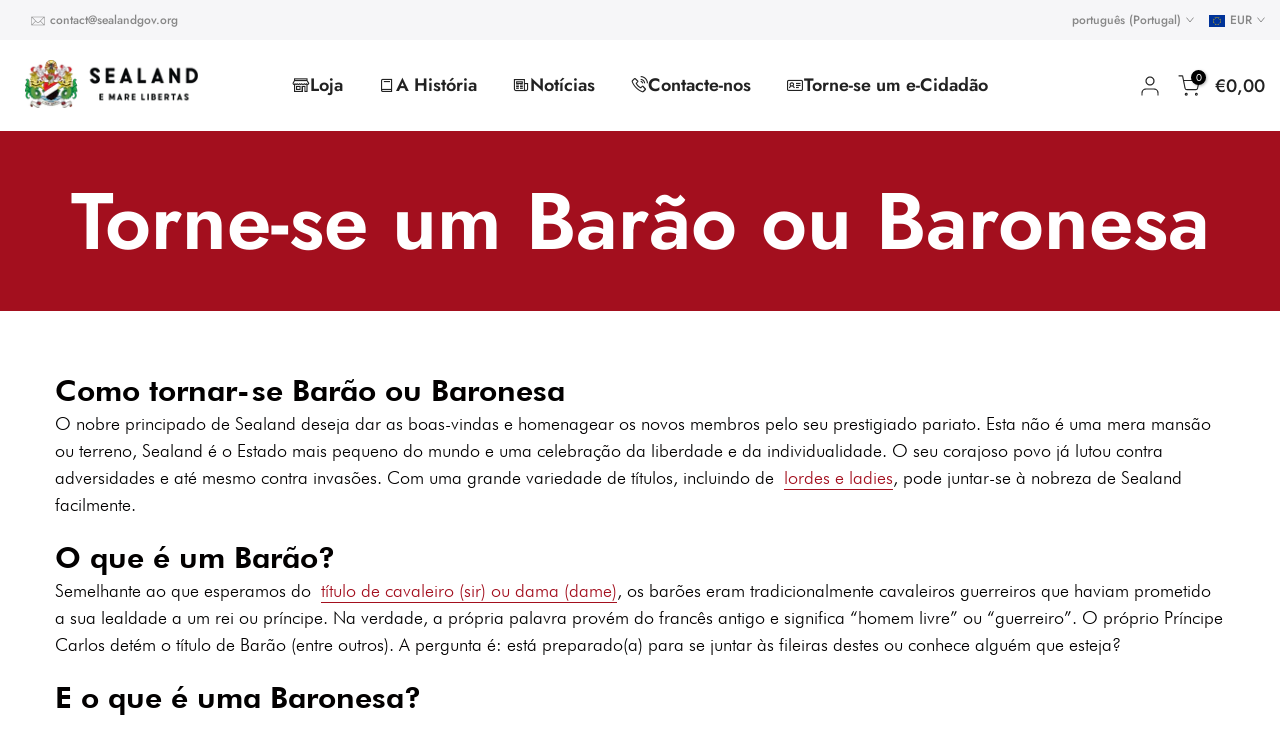

--- FILE ---
content_type: text/html; charset=utf-8
request_url: https://sealandgov.org/pt-it/?section_id=search-hidden
body_size: 2010
content:
<div id="shopify-section-search-hidden" class="shopify-section"><div class="t4s-drawer__header">
   <span class="is--login" aria-hidden="false">Pesquisar no nosso site</span>
   <button class="t4s-drawer__close" data-drawer-close aria-label="Fechar pesquisa"><svg class="t4s-iconsvg-close" role="presentation" viewBox="0 0 16 14"><path d="M15 0L1 14m14 0L1 0" stroke="currentColor" fill="none" fill-rule="evenodd"></path></svg></button>
</div>
<form data-frm-search action="/pt-it/search" method="get" class="t4s-mini-search__frm t4s-pr" role="search">
   <input type="hidden" name="type" value="product">
   <input type="hidden" name="options[unavailable_products]" value="last">
   <input type="hidden" name="options[prefix]" value="last"><div data-cat-search class="t4s-mini-search__cat">
         <select data-name="product_type">
           <option value="*">Todas as categorias</option><option value="Digital E-Citizenship">Digital E-Citizenship</option><option value="E-Citizens Store">E-Citizens Store</option><option value="Merchandise">Merchandise</option><option value="Noble Titles">Noble Titles</option><option value="Official Documents">Official Documents</option></select>
     </div><div class="t4s-mini-search__btns t4s-pr t4s-oh">
      <input data-input-search class="t4s-mini-search__input" autocomplete="off" type="text" name="q" placeholder="Pesquisar">
      <button data-submit-search class="t4s-mini-search__submit t4s-btn-loading__svg" type="submit">
         <svg class="t4s-btn-op0" viewBox="0 0 18 19" width="16"><path fill-rule="evenodd" clip-rule="evenodd" d="M11.03 11.68A5.784 5.784 0 112.85 3.5a5.784 5.784 0 018.18 8.18zm.26 1.12a6.78 6.78 0 11.72-.7l5.4 5.4a.5.5 0 11-.71.7l-5.41-5.4z" fill="currentColor"></path></svg>
         <div class="t4s-loading__spinner t4s-dn">
            <svg width="16" height="16" aria-hidden="true" focusable="false" role="presentation" class="t4s-svg__spinner" viewBox="0 0 66 66" xmlns="http://www.w3.org/2000/svg"><circle class="t4s-path" fill="none" stroke-width="6" cx="33" cy="33" r="30"></circle></svg>
         </div>
      </button>
   </div><div data-listKey class="t4s-mini-search__keys">
         <span class="t4s-mini-search__label">Pesquisa rápida:</span>
         <ul class="t4s-mini-search__listKey t4s-d-inline-block"><li class="t4s-d-inline-block"><a data-key='Títulos' href="/pt-it/search?type=product&options%5Bunavailable_products%5D=last&options%5Bprefix%5D=last&q=T%C3%ADtulos">Títulos, </a></li>
            <li class="t4s-d-inline-block"><a data-key='Mercadoria' href="/pt-it/search?type=product&options%5Bunavailable_products%5D=last&options%5Bprefix%5D=last&q=Mercadoria">Mercadoria </a></li>
            </ul>
      </div></form><div data-title-search class="t4s-mini-search__title">Precisa de alguma inspiração?</div><div class="t4s-drawer__content">
   <div class="t4s-drawer__main">
      <div data-t4s-scroll-me class="t4s-drawer__scroll t4s-current-scrollbar">

         <div data-skeleton-search class="t4s-skeleton_wrap t4s-dn"><div class="t4s-row t4s-space-item-inner">
               <div class="t4s-col-auto t4s-col-item t4s-widget_img_pr"><div class="t4s-skeleton_img"></div></div>
               <div class="t4s-col t4s-col-item t4s-widget_if_pr"><div class="t4s-skeleton_txt1"></div><div class="t4s-skeleton_txt2"></div></div>
            </div><div class="t4s-row t4s-space-item-inner">
               <div class="t4s-col-auto t4s-col-item t4s-widget_img_pr"><div class="t4s-skeleton_img"></div></div>
               <div class="t4s-col t4s-col-item t4s-widget_if_pr"><div class="t4s-skeleton_txt1"></div><div class="t4s-skeleton_txt2"></div></div>
            </div><div class="t4s-row t4s-space-item-inner">
               <div class="t4s-col-auto t4s-col-item t4s-widget_img_pr"><div class="t4s-skeleton_img"></div></div>
               <div class="t4s-col t4s-col-item t4s-widget_if_pr"><div class="t4s-skeleton_txt1"></div><div class="t4s-skeleton_txt2"></div></div>
            </div><div class="t4s-row t4s-space-item-inner">
               <div class="t4s-col-auto t4s-col-item t4s-widget_img_pr"><div class="t4s-skeleton_img"></div></div>
               <div class="t4s-col t4s-col-item t4s-widget_if_pr"><div class="t4s-skeleton_txt1"></div><div class="t4s-skeleton_txt2"></div></div>
            </div></div>
         <div data-results-search class="t4s-mini-search__content t4s_ratioadapt"><div class="t4s-row t4s-space-item-inner t4s-widget__pr">
	<div class="t4s-col-item t4s-col t4s-widget_img_pr"><a class="t4s-d-block t4s-pr t4s-oh t4s_ratio t4s-bg-11" href="/pt-it/products/becoming-a-lord-or-lady" style="background: url(//sealandgov.org/cdn/shop/products/Premiumframedlordlady.png?v=1706708549&width=1);--aspect-ratioapt: 1.100371747211896">
				<img class="lazyloadt4s" data-src="//sealandgov.org/cdn/shop/products/Premiumframedlordlady.png?v=1706708549&width=1" data-widths="[100,200,400,600,700,800,900,1000,1200,1400,1600]" data-optimumx="2" data-sizes="auto" src="[data-uri]" width="1184" height="1076" alt="Torne-se um Senhor ou Senhora">
			</a></div>
	<div class="t4s-col-item t4s-col t4s-widget_if_pr">
		<a href="/pt-it/products/becoming-a-lord-or-lady" class="t4s-d-block t4s-widget__pr-title">Torne-se um Senhor ou Senhora</a><div class="t4s-widget__pr-price"data-pr-price data-product-price><meta charset="utf-8"><span data-mce-fragment="1">A partir de €29,95 EUR</span>
</div></div>
</div>
 <div class="t4s-row t4s-space-item-inner t4s-widget__pr">
	<div class="t4s-col-item t4s-col t4s-widget_img_pr"><a class="t4s-d-block t4s-pr t4s-oh t4s_ratio t4s-bg-11" href="/pt-it/products/become-a-baron-or-baroness" style="background: url(//sealandgov.org/cdn/shop/files/BaronessthebestgiftinNYMAG.png?v=1700820896&width=1);--aspect-ratioapt: 1.099302200751476">
				<img class="lazyloadt4s" data-src="//sealandgov.org/cdn/shop/files/BaronessthebestgiftinNYMAG.png?v=1700820896&width=1" data-widths="[100,200,400,600,700,800,900,1000,1200,1400,1600]" data-optimumx="2" data-sizes="auto" src="[data-uri]" width="4096" height="3726" alt="Torne-se um Barão ou Baronesa">
			</a></div>
	<div class="t4s-col-item t4s-col t4s-widget_if_pr">
		<a href="/pt-it/products/become-a-baron-or-baroness" class="t4s-d-block t4s-widget__pr-title">Torne-se um Barão ou Baronesa</a><div class="t4s-widget__pr-price"data-pr-price data-product-price><meta charset="utf-8"><span data-mce-fragment="1">A partir de €46,95 EUR</span>
</div></div>
</div>
 <div class="t4s-row t4s-space-item-inner t4s-widget__pr">
	<div class="t4s-col-item t4s-col t4s-widget_img_pr"><a class="t4s-d-block t4s-pr t4s-oh t4s_ratio t4s-bg-11" href="/pt-it/products/become-a-sealand-e-citizen" style="background: url(//sealandgov.org/cdn/shop/files/E-citizenshipproductsphysicalpreview_physicalecardproductimgcopy2.png?v=1741193240&width=1);--aspect-ratioapt: 1.098576700052715">
				<img class="lazyloadt4s" data-src="//sealandgov.org/cdn/shop/files/E-citizenshipproductsphysicalpreview_physicalecardproductimgcopy2.png?v=1741193240&width=1" data-widths="[100,200,400,600,700,800,900,1000,1200,1400,1600]" data-optimumx="2" data-sizes="auto" src="[data-uri]" width="2084" height="1897" alt="Torne-se um E-Cidadão Sealand">
			</a></div>
	<div class="t4s-col-item t4s-col t4s-widget_if_pr">
		<a href="/pt-it/products/become-a-sealand-e-citizen" class="t4s-d-block t4s-widget__pr-title">Torne-se um E-Cidadão Sealand</a><div class="t4s-widget__pr-price"data-pr-price data-product-price>€9,99 EUR
</div></div>
</div>
 <div class="t4s-row t4s-space-item-inner t4s-widget__pr">
	<div class="t4s-col-item t4s-col t4s-widget_img_pr"><a class="t4s-d-block t4s-pr t4s-oh t4s_ratio t4s-bg-11" href="/pt-it/products/becoming-a-knight" style="background: url(//sealandgov.org/cdn/shop/files/SirPremiumFrame_98dd55c7-d0be-4e88-a7c8-b7b8ff8dd9c3.png?v=1700820449&width=1);--aspect-ratioapt: 1.0955777460770328">
				<img class="lazyloadt4s" data-src="//sealandgov.org/cdn/shop/files/SirPremiumFrame_98dd55c7-d0be-4e88-a7c8-b7b8ff8dd9c3.png?v=1700820449&width=1" data-widths="[100,200,400,600,700,800,900,1000,1200,1400,1600]" data-optimumx="2" data-sizes="auto" src="[data-uri]" width="1536" height="1402" alt="Tornar-se Cavaleiro ou Dama (Knighthood)">
			</a></div>
	<div class="t4s-col-item t4s-col t4s-widget_if_pr">
		<a href="/pt-it/products/becoming-a-knight" class="t4s-d-block t4s-widget__pr-title">Tornar-se Cavaleiro ou Dama (Knighthood)</a><div class="t4s-widget__pr-price"data-pr-price data-product-price><meta charset="utf-8"><span data-mce-fragment="1">A partir de €117,95 EUR</span>
</div></div>
</div>
 <div class="t4s-row t4s-space-item-inner t4s-widget__pr">
	<div class="t4s-col-item t4s-col t4s-widget_img_pr"><a class="t4s-d-block t4s-pr t4s-oh t4s_ratio t4s-bg-11" href="/pt-it/products/become-a-count-or-countess" style="background: url(//sealandgov.org/cdn/shop/products/Count_06_Frame-scaled.jpg?v=1678448814&width=1);--aspect-ratioapt: 1.0987124463519313">
				<img class="lazyloadt4s" data-src="//sealandgov.org/cdn/shop/products/Count_06_Frame-scaled.jpg?v=1678448814&width=1" data-widths="[100,200,400,600,700,800,900,1000,1200,1400,1600]" data-optimumx="2" data-sizes="auto" src="[data-uri]" width="2560" height="2330" alt="Tornar-se Conde ou Condessa">
			</a></div>
	<div class="t4s-col-item t4s-col t4s-widget_if_pr">
		<a href="/pt-it/products/become-a-count-or-countess" class="t4s-d-block t4s-widget__pr-title">Tornar-se Conde ou Condessa</a><div class="t4s-widget__pr-price"data-pr-price data-product-price><meta charset="utf-8"><span data-mce-fragment="1">A partir de €234,95 EUR</span>
</div></div>
</div>
 </div>
      </div>
   </div><div data-viewAll-search class="t4s-drawer__bottom">
            <a href="/pt-it/collections/shop" class="t4s-mini-search__viewAll t4s-d-block">Ver tudo <svg width="16" xmlns="http://www.w3.org/2000/svg" viewBox="0 0 32 32"><path d="M 18.71875 6.78125 L 17.28125 8.21875 L 24.0625 15 L 4 15 L 4 17 L 24.0625 17 L 17.28125 23.78125 L 18.71875 25.21875 L 27.21875 16.71875 L 27.90625 16 L 27.21875 15.28125 Z"/></svg></a>
         </div></div></div>

--- FILE ---
content_type: text/css
request_url: https://sealandgov.org/cdn/shop/t/7/assets/collection-products-banner2.css?v=139423983565380964151754974550
body_size: -383
content:
.t4s-collection-banner2 .t4s-banner-in-right{flex-direction:row-reverse}.t4s-collection-banner2 .t4s-banner-item,.t4s-collection-banner2 .t4s-banner-item .t4s-banner-inner,.t4s-collection-banner2 .t4s-banner-item .t4s-banner-inner>.t4s_ratio{height:100%!important}.t4s-collection-banner2 .t4s-top-heading{padding-right:100px}.t4s-collection-banner2 .t4s-top-heading.t4s-heading-has-btn{padding:0}.t4s-collection-banner2 .t4s-top-heading{display:flex;align-items:center;height:var(--heading-height )}.t4s-slider-btn-pos-ontop.t4s-flicky-slider .flickityt4s-button{position:absolute;z-index:2;white-space:nowrap;margin-top:var(--top-minus);--abc: calc(var(--heading-height)/2);--xyz: calc(var(--btn-height-slider)/2);top:calc(-1 * (var(--btn-mgb) + var(--xyz) + var(--abc)));opacity:1;visibility:visible;margin:0}.t4s-slider-btn-pos-ontop.t4s-flicky-slider .flickityt4s-button.next{right:calc(var(--flickity-btn-pos)/2);transform:none}.t4s-slider-btn-pos-ontop.t4s-flicky-slider.t4s-slider-btn-style-simple .flickityt4s-button.next{right:calc(var(--flickity-btn-pos)/2 - 7px)}.t4s-slider-btn-pos-ontop.t4s-flicky-slider .flickityt4s-button.previous{right:calc(var(--btn-height-slider) + 5px + var(--flickity-btn-pos)/2);left:auto;transform:none}.t4s-slider-btn-pos-ontop.t4s-flicky-slider.t4s-slider-btn-style-simple .flickityt4s-button.previous{right:calc(var(--btn-height-slider) + 5px + var(--flickity-btn-pos)/2 - 7px)}.t4s-slider-btn-pos-ontop.t4s-flicky-slider:not(:hover) .flickityt4s-button.previous,.t4s-slider-btn-pos-ontop.t4s-flicky-slider:not(:hover) .flickityt4s-button.next{transform:none}.t4s-collection-banner2 .t4s-prs-footer a{margin:0}@media (max-width: 767px){.t4s-collection-banner2 .t4s-col-banner{min-height:var(--height)}}
/*# sourceMappingURL=/cdn/shop/t/7/assets/collection-products-banner2.css.map?v=139423983565380964151754974550 */


--- FILE ---
content_type: text/javascript; charset=utf-8
request_url: https://sealandgov.org/pt-it/cart/update.js?attributes%5Bhost%5D=https%3A%2F%2Fsealandgov.org&attributes%5Bsw%5D=1280&attributes%5Bsh%5D=720&attributes%5Bfbp%5D=fb.1.1769581386635.1844834659&attributes%5Bttp%5D=DWamOdFf03F1vZzcPbS8n1tY86M&attributes%5Blocale%5D=pt-PT&attributes%5Bcountry%5D=IT
body_size: 619
content:
{"token":"hWN87TQ6wd2zd6khP0AY0F9t?key=34b45f371a3b68565da1357547323db3","note":null,"attributes":{"country":"IT","fbp":"fb.1.1769581386635.1844834659","host":"https://sealandgov.org","locale":"pt-PT","sh":"720","sw":"1280","ttp":"DWamOdFf03F1vZzcPbS8n1tY86M"},"original_total_price":0,"total_price":0,"total_discount":0,"total_weight":0.0,"item_count":0,"items":[],"requires_shipping":false,"currency":"EUR","items_subtotal_price":0,"cart_level_discount_applications":[],"discount_codes":[],"items_changelog":{"added":[]}}